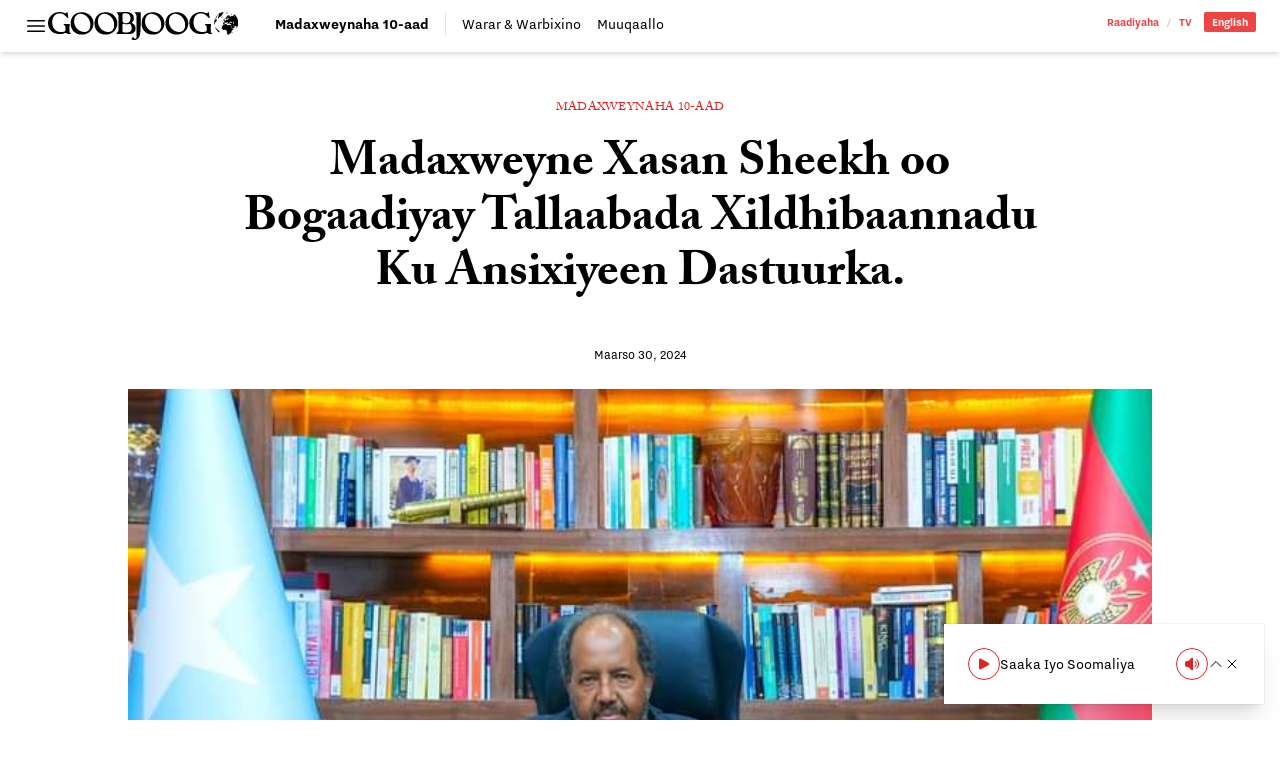

--- FILE ---
content_type: text/html; charset=UTF-8
request_url: https://goobjoog.com/2024/03/30/madaxweyne-xasan-sheekh-oo-bogaadiyay-tallaabada-xildhibaannadu-ku-ansixiyeen-dastuurka/
body_size: 19097
content:
<!doctype html>
<html lang="so-SO">
<head>
	<meta charset="UTF-8">
	<meta name="viewport" content="width=device-width, initial-scale=1">
	<link rel="profile" href="https://gmpg.org/xfn/11">
	<style id="jetpack-boost-critical-css">@media all{@charset "UTF-8";ul{box-sizing:border-box}.has-text-align-center{text-align:center}:where(figure){margin:0 0 1em}}@media all{@import "https://use.typekit.net/bpb5vat.css";*{box-sizing:border-box;border-width:0;border-style:solid;border-color:#e5e7eb}html{line-height:1.5;-webkit-text-size-adjust:100%;-moz-tab-size:4;-o-tab-size:4;tab-size:4;font-family:nitti-grotesk,ui-sans-serif,system-ui,-apple-system,BlinkMacSystemFont,Segoe UI,Roboto,Helvetica Neue,Arial,Noto Sans,sans-serif,apple color emoji,segoe ui emoji,Segoe UI Symbol,noto color emoji;font-feature-settings:normal;font-variation-settings:normal}body{margin:0;line-height:inherit}h1{font-size:inherit;font-weight:inherit}a{color:inherit;text-decoration:inherit}button,input{font-family:inherit;font-feature-settings:inherit;font-variation-settings:inherit;font-size:100%;font-weight:inherit;line-height:inherit;color:inherit;margin:0;padding:0}button{text-transform:none}button{-webkit-appearance:button;background-color:transparent;background-image:none}[type=search]{-webkit-appearance:textfield;outline-offset:-2px}figure,h1,p{margin:0}ul{list-style:none;margin:0;padding:0}input::-moz-placeholder{opacity:1;color:#9ca3af}input::placeholder{opacity:1;color:#9ca3af}img,svg{display:block;vertical-align:middle}img{max-width:100%;height:auto}[type=search]{-webkit-appearance:none;-moz-appearance:none;appearance:none;background-color:#fff;border-color:#6b7280;border-width:1px;border-radius:0;padding:.5rem .75rem;font-size:1rem;line-height:1.5rem;--tw-shadow:0 0#0000}input::-moz-placeholder{color:#6b7280;opacity:1}input::placeholder{color:#6b7280;opacity:1}*{--tw-ring-offset-shadow:0 0#0000;--tw-ring-shadow:0 0#0000;--tw-shadow:0 0#0000}body{--tw-bg-opacity:1;background-color:rgb(255 255 255/var(--tw-bg-opacity));font-family:nitti-grotesk,ui-sans-serif,system-ui,-apple-system,BlinkMacSystemFont,Segoe UI,Roboto,Helvetica Neue,Arial,Noto Sans,sans-serif,apple color emoji,segoe ui emoji,Segoe UI Symbol,noto color emoji;--tw-text-opacity:1;color:rgb(64 64 64/var(--tw-text-opacity))}.container{width:100%}@media (min-width:640px){.container{max-width:640px}}@media (min-width:768px){.container{max-width:768px}}@media (min-width:1024px){.container{max-width:1024px}}@media (min-width:1280px){.container{max-width:1280px}}@media (min-width:1536px){.container{max-width:1536px}}.prose{color:var(--tw-prose-body);max-width:65ch}.prose :where(p):not(:where([class~=not-prose] *)){margin-top:1.25em;margin-bottom:1.25em}.prose{--tw-prose-body:#374151;font-size:1rem;line-height:1.75}.prose :where(.prose>:first-child):not(:where([class~=not-prose] *)){margin-top:0}.prose-lg{font-size:1.125rem;line-height:1.7777778}.prose-lg :where(p):not(:where([class~=not-prose] *)){margin-top:1.3333333em;margin-bottom:1.3333333em}.prose-lg :where(.prose-lg>:first-child):not(:where([class~=not-prose] *)){margin-top:0}.prose-main{--tw-prose-body:#000}.logo{display:block;height:1.5rem;width:auto}@media (min-width:768px){.logo{height:1.75rem}}.wp-post-image{--tw-bg-opacity:1;background-color:rgb(203 213 225/var(--tw-bg-opacity))}.searchable{position:relative;overflow:hidden}.searchable-inactive{width:0}.sticky-nav{margin-left:-1.5rem;margin-right:-1.5rem;margin-top:.75rem;border-top-width:1px;border-color:#0000001a;padding-left:1.5rem;padding-right:1.5rem;padding-top:.5rem}@media (min-width:768px){.sticky-nav{margin:0;border-width:0;padding:0}}.sr-only{position:absolute;width:1px;height:1px;padding:0;margin:-1px;overflow:hidden;clip:rect(0,0,0,0);white-space:nowrap;border-width:0}.invisible{visibility:hidden}.fixed{position:fixed}.absolute{position:absolute}.relative{position:relative}.inset-x-0{left:0;right:0}.bottom-0{bottom:0}.left-0{left:0}.top-0{top:0}.z-40{z-index:40}.z-50{z-index:50}.order-first{order:-9999}.order-last{order:9999}.col-span-2{grid-column:span 2/span 2}.col-span-full{grid-column:1/-1}.mx-auto{margin-left:auto;margin-right:auto}.mb-12{margin-bottom:3rem}.mb-3{margin-bottom:.75rem}.mb-4{margin-bottom:1rem}.mb-6{margin-bottom:1.5rem}.mb-8{margin-bottom:2rem}.mt-4{margin-top:1rem}.block{display:block}.inline-block{display:inline-block}.flex{display:flex}.inline-flex{display:inline-flex}.grid{display:grid}.hidden{display:none}.h-4{height:1rem}.h-6{height:1.5rem}.h-auto{height:auto}.w-4{width:1rem}.w-6{width:1.5rem}.w-full{width:100%}.max-w-full{max-width:100%}.max-w-max{max-width:-moz-max-content;max-width:max-content}.max-w-none{max-width:none}.shrink{flex-shrink:1}.flex-grow{flex-grow:1}.grid-cols-1{grid-template-columns:repeat(1,minmax(0,1fr))}.grid-cols-3{grid-template-columns:repeat(3,minmax(0,1fr))}.grid-cols-4{grid-template-columns:repeat(4,minmax(0,1fr))}.flex-col{flex-direction:column}.items-center{align-items:center}.justify-start{justify-content:flex-start}.justify-end{justify-content:flex-end}.justify-center{justify-content:center}.gap-0{gap:0}.gap-x-4{-moz-column-gap:1rem;column-gap:1rem}.gap-x-6{-moz-column-gap:1.5rem;column-gap:1.5rem}.overflow-hidden{overflow:hidden}.overflow-y-auto{overflow-y:auto}.overflow-x-scroll{overflow-x:scroll}.whitespace-nowrap{white-space:nowrap}.rounded-full{border-radius:9999px}.rounded-sm{border-radius:.125rem}.rounded-l-sm{border-top-left-radius:.125rem;border-bottom-left-radius:.125rem}.rounded-r-sm{border-top-right-radius:.125rem;border-bottom-right-radius:.125rem}.border{border-width:1px}.border-b{border-bottom-width:1px}.border-r{border-right-width:1px}.border-t{border-top-width:1px}.border-black\/10{border-color:#0000001a}.border-black\/20{border-color:#0003}.bg-red-500{--tw-bg-opacity:1;background-color:rgb(239 68 68/var(--tw-bg-opacity))}.bg-red-600{--tw-bg-opacity:1;background-color:rgb(220 38 38/var(--tw-bg-opacity))}.bg-transparent{background-color:transparent}.bg-white{--tw-bg-opacity:1;background-color:rgb(255 255 255/var(--tw-bg-opacity))}.bg-clip-padding{background-clip:padding-box}.p-2{padding:.5rem}.p-6{padding:1.5rem}.px-0{padding-left:0;padding-right:0}.px-2{padding-left:.5rem;padding-right:.5rem}.px-3{padding-left:.75rem;padding-right:.75rem}.px-6{padding-left:1.5rem;padding-right:1.5rem}.py-1{padding-top:.25rem;padding-bottom:.25rem}.py-2{padding-top:.5rem;padding-bottom:.5rem}.py-3{padding-top:.75rem;padding-bottom:.75rem}.pb-2{padding-bottom:.5rem}.pr-3{padding-right:.75rem}.pr-4{padding-right:1rem}.pt-3{padding-top:.75rem}.pt-32{padding-top:8rem}.text-left{text-align:left}.text-center{text-align:center}.text-right{text-align:right}.font-sans{font-family:nitti-grotesk,ui-sans-serif,system-ui,-apple-system,BlinkMacSystemFont,Segoe UI,Roboto,Helvetica Neue,Arial,Noto Sans,sans-serif,apple color emoji,segoe ui emoji,Segoe UI Symbol,noto color emoji}.font-serif{font-family:adobe-caslon-pro,ui-serif,Georgia,Cambria,Times New Roman,Times,serif}.text-2xl{font-size:1.5rem;line-height:2rem}.text-base{font-size:1rem;line-height:1.5rem}.text-sm{font-size:.875rem;line-height:1.25rem}.text-xs{font-size:.75rem;line-height:1rem}.font-bold{font-weight:700}.font-normal{font-weight:400}.font-semibold{font-weight:600}.uppercase{text-transform:uppercase}.leading-4{line-height:1rem}.leading-8{line-height:2rem}.leading-loose{line-height:2}.leading-none{line-height:1}.tracking-wide{letter-spacing:.025em}.text-black{--tw-text-opacity:1;color:rgb(0 0 0/var(--tw-text-opacity))}.text-red-500{--tw-text-opacity:1;color:rgb(239 68 68/var(--tw-text-opacity))}.text-red-600{--tw-text-opacity:1;color:rgb(220 38 38/var(--tw-text-opacity))}.text-slate-900{--tw-text-opacity:1;color:rgb(15 23 42/var(--tw-text-opacity))}.text-white{--tw-text-opacity:1;color:rgb(255 255 255/var(--tw-text-opacity))}.no-underline{text-decoration-line:none}.underline-offset-2{text-underline-offset:2px}.antialiased{-webkit-font-smoothing:antialiased;-moz-osx-font-smoothing:grayscale}.shadow-md{--tw-shadow:0 4px 6px -1px rgb(0 0 0/.1),0 2px 4px -2px rgb(0 0 0/.1);box-shadow:var(--tw-ring-offset-shadow,0 0#0000),var(--tw-ring-shadow,0 0#0000),var(--tw-shadow)}.shadow-sm{--tw-shadow:0 1px 2px 0 rgb(0 0 0/.05);box-shadow:var(--tw-ring-offset-shadow,0 0#0000),var(--tw-ring-shadow,0 0#0000),var(--tw-shadow)}.outline-none{outline:2px solid transparent;outline-offset:2px}.kerning{font-kerning:auto}@media (min-width:768px){.md\:prose-xl{font-size:1.25rem;line-height:1.8}.md\:prose-xl :where(p):not(:where([class~=not-prose] *)){margin-top:1.2em;margin-bottom:1.2em}.md\:prose-xl :where(.md\:prose-xl>:first-child):not(:where([class~=not-prose] *)){margin-top:0}}.placeholder\:text-black\/25::-moz-placeholder{color:#00000040}.placeholder\:text-black\/25::placeholder{color:#00000040}.after\:px-2:after{content:var(--tw-content);padding-left:.5rem;padding-right:.5rem}.after\:font-light:after{content:var(--tw-content);font-weight:300}.after\:opacity-30:after{content:var(--tw-content);opacity:.3}.after\:content-\[\'\/\'\]:after{--tw-content:"/";content:var(--tw-content)}.prose-p\:leading-\[1\.5\] :is(:where(p):not(:where([class~=not-prose] *))){line-height:1.5}@media (min-width:768px){.md\:order-first{order:-9999}.md\:order-none{order:0}.md\:col-span-1{grid-column:span 1/span 1}.md\:col-span-3{grid-column:span 3/span 3}.md\:mb-12{margin-bottom:3rem}.md\:mt-12{margin-top:3rem}.md\:block{display:block}.md\:flex{display:flex}.md\:inline-flex{display:inline-flex}.md\:hidden{display:none}.md\:w-96{width:24rem}.md\:max-w-\[580px\]{max-width:580px}.md\:grid-cols-5{grid-template-columns:repeat(5,minmax(0,1fr))}.md\:gap-3{gap:.75rem}.md\:gap-6{gap:1.5rem}.md\:gap-x-6{-moz-column-gap:1.5rem;column-gap:1.5rem}.md\:border-0{border-width:0}.md\:border-r-0{border-right-width:0}.md\:pb-0{padding-bottom:0}.md\:pr-4{padding-right:1rem}.md\:text-3xl{font-size:1.875rem;line-height:2.25rem}.md\:text-sm{font-size:.875rem;line-height:1.25rem}.md\:font-bold{font-weight:700}.md\:leading-8{line-height:2rem}.md\:shadow-xl{--tw-shadow:0 20px 25px -5px rgb(0 0 0/.1),0 8px 10px -6px rgb(0 0 0/.1);box-shadow:var(--tw-ring-offset-shadow,0 0#0000),var(--tw-ring-shadow,0 0#0000),var(--tw-shadow)}}@media (min-width:1024px){.lg\:bottom-4{bottom:1rem}.lg\:left-auto{left:auto}.lg\:right-4{right:1rem}.lg\:mb-16{margin-bottom:4rem}.lg\:mb-6{margin-bottom:1.5rem}.lg\:w-1\/4{width:25%}.lg\:max-w-\[800px\]{max-width:800px}.lg\:max-w-screen-lg{max-width:1024px}.lg\:max-w-screen-md{max-width:768px}.lg\:border-b-0{border-bottom-width:0}.lg\:text-right{text-align:right}.lg\:text-\[3rem\]{font-size:3rem}.lg\:leading-\[1\.15\]{line-height:1.15}}.\[\&\>\*\]\:block>*{display:block}.\[\&\>\*\]\:h-auto>*{height:auto}.\[\&\>\*\]\:w-full>*{width:100%}}@media all{@charset "UTF-8";}</style><title>Madaxweyne Xasan Sheekh oo Bogaadiyay Tallaabada Xildhibaannadu Ku Ansixiyeen Dastuurka. &#8211; Goobjoog</title>
<meta name='robots' content='max-image-preview:large' />
<link rel='dns-prefetch' href='//stats.wp.com' />
<link rel='dns-prefetch' href='//v0.wordpress.com' />
<link rel="alternate" title="oEmbed (JSON)" type="application/json+oembed" href="https://goobjoog.com/wp-json/oembed/1.0/embed?url=https%3A%2F%2Fgoobjoog.com%2F2024%2F03%2F30%2Fmadaxweyne-xasan-sheekh-oo-bogaadiyay-tallaabada-xildhibaannadu-ku-ansixiyeen-dastuurka%2F" />
<link rel="alternate" title="oEmbed (XML)" type="text/xml+oembed" href="https://goobjoog.com/wp-json/oembed/1.0/embed?url=https%3A%2F%2Fgoobjoog.com%2F2024%2F03%2F30%2Fmadaxweyne-xasan-sheekh-oo-bogaadiyay-tallaabada-xildhibaannadu-ku-ansixiyeen-dastuurka%2F&#038;format=xml" />
<style id='wp-img-auto-sizes-contain-inline-css'>
img:is([sizes=auto i],[sizes^="auto," i]){contain-intrinsic-size:3000px 1500px}
/*# sourceURL=wp-img-auto-sizes-contain-inline-css */
</style>
<style id='wp-block-library-inline-css'>
:root{--wp-block-synced-color:#7a00df;--wp-block-synced-color--rgb:122,0,223;--wp-bound-block-color:var(--wp-block-synced-color);--wp-editor-canvas-background:#ddd;--wp-admin-theme-color:#007cba;--wp-admin-theme-color--rgb:0,124,186;--wp-admin-theme-color-darker-10:#006ba1;--wp-admin-theme-color-darker-10--rgb:0,107,160.5;--wp-admin-theme-color-darker-20:#005a87;--wp-admin-theme-color-darker-20--rgb:0,90,135;--wp-admin-border-width-focus:2px}@media (min-resolution:192dpi){:root{--wp-admin-border-width-focus:1.5px}}.wp-element-button{cursor:pointer}:root .has-very-light-gray-background-color{background-color:#eee}:root .has-very-dark-gray-background-color{background-color:#313131}:root .has-very-light-gray-color{color:#eee}:root .has-very-dark-gray-color{color:#313131}:root .has-vivid-green-cyan-to-vivid-cyan-blue-gradient-background{background:linear-gradient(135deg,#00d084,#0693e3)}:root .has-purple-crush-gradient-background{background:linear-gradient(135deg,#34e2e4,#4721fb 50%,#ab1dfe)}:root .has-hazy-dawn-gradient-background{background:linear-gradient(135deg,#faaca8,#dad0ec)}:root .has-subdued-olive-gradient-background{background:linear-gradient(135deg,#fafae1,#67a671)}:root .has-atomic-cream-gradient-background{background:linear-gradient(135deg,#fdd79a,#004a59)}:root .has-nightshade-gradient-background{background:linear-gradient(135deg,#330968,#31cdcf)}:root .has-midnight-gradient-background{background:linear-gradient(135deg,#020381,#2874fc)}:root{--wp--preset--font-size--normal:16px;--wp--preset--font-size--huge:42px}.has-regular-font-size{font-size:1em}.has-larger-font-size{font-size:2.625em}.has-normal-font-size{font-size:var(--wp--preset--font-size--normal)}.has-huge-font-size{font-size:var(--wp--preset--font-size--huge)}.has-text-align-center{text-align:center}.has-text-align-left{text-align:left}.has-text-align-right{text-align:right}.has-fit-text{white-space:nowrap!important}#end-resizable-editor-section{display:none}.aligncenter{clear:both}.items-justified-left{justify-content:flex-start}.items-justified-center{justify-content:center}.items-justified-right{justify-content:flex-end}.items-justified-space-between{justify-content:space-between}.screen-reader-text{border:0;clip-path:inset(50%);height:1px;margin:-1px;overflow:hidden;padding:0;position:absolute;width:1px;word-wrap:normal!important}.screen-reader-text:focus{background-color:#ddd;clip-path:none;color:#444;display:block;font-size:1em;height:auto;left:5px;line-height:normal;padding:15px 23px 14px;text-decoration:none;top:5px;width:auto;z-index:100000}html :where(.has-border-color){border-style:solid}html :where([style*=border-top-color]){border-top-style:solid}html :where([style*=border-right-color]){border-right-style:solid}html :where([style*=border-bottom-color]){border-bottom-style:solid}html :where([style*=border-left-color]){border-left-style:solid}html :where([style*=border-width]){border-style:solid}html :where([style*=border-top-width]){border-top-style:solid}html :where([style*=border-right-width]){border-right-style:solid}html :where([style*=border-bottom-width]){border-bottom-style:solid}html :where([style*=border-left-width]){border-left-style:solid}html :where(img[class*=wp-image-]){height:auto;max-width:100%}:where(figure){margin:0 0 1em}html :where(.is-position-sticky){--wp-admin--admin-bar--position-offset:var(--wp-admin--admin-bar--height,0px)}@media screen and (max-width:600px){html :where(.is-position-sticky){--wp-admin--admin-bar--position-offset:0px}}

/*# sourceURL=wp-block-library-inline-css */
</style><style id='wp-block-paragraph-inline-css'>
.is-small-text{font-size:.875em}.is-regular-text{font-size:1em}.is-large-text{font-size:2.25em}.is-larger-text{font-size:3em}.has-drop-cap:not(:focus):first-letter{float:left;font-size:8.4em;font-style:normal;font-weight:100;line-height:.68;margin:.05em .1em 0 0;text-transform:uppercase}body.rtl .has-drop-cap:not(:focus):first-letter{float:none;margin-left:.1em}p.has-drop-cap.has-background{overflow:hidden}:root :where(p.has-background){padding:1.25em 2.375em}:where(p.has-text-color:not(.has-link-color)) a{color:inherit}p.has-text-align-left[style*="writing-mode:vertical-lr"],p.has-text-align-right[style*="writing-mode:vertical-rl"]{rotate:180deg}
/*# sourceURL=https://goobjoog.com/cms/wp-includes/blocks/paragraph/style.min.css */
</style>
<style id='global-styles-inline-css'>
:root{--wp--preset--aspect-ratio--square: 1;--wp--preset--aspect-ratio--4-3: 4/3;--wp--preset--aspect-ratio--3-4: 3/4;--wp--preset--aspect-ratio--3-2: 3/2;--wp--preset--aspect-ratio--2-3: 2/3;--wp--preset--aspect-ratio--16-9: 16/9;--wp--preset--aspect-ratio--9-16: 9/16;--wp--preset--color--black: #000000;--wp--preset--color--cyan-bluish-gray: #abb8c3;--wp--preset--color--white: #ffffff;--wp--preset--color--pale-pink: #f78da7;--wp--preset--color--vivid-red: #cf2e2e;--wp--preset--color--luminous-vivid-orange: #ff6900;--wp--preset--color--luminous-vivid-amber: #fcb900;--wp--preset--color--light-green-cyan: #7bdcb5;--wp--preset--color--vivid-green-cyan: #00d084;--wp--preset--color--pale-cyan-blue: #8ed1fc;--wp--preset--color--vivid-cyan-blue: #0693e3;--wp--preset--color--vivid-purple: #9b51e0;--wp--preset--color--background: #ffffff;--wp--preset--color--foreground: #404040;--wp--preset--color--primary: #b91c1c;--wp--preset--color--secondary: #15803d;--wp--preset--color--tertiary: #0369a1;--wp--preset--gradient--vivid-cyan-blue-to-vivid-purple: linear-gradient(135deg,rgb(6,147,227) 0%,rgb(155,81,224) 100%);--wp--preset--gradient--light-green-cyan-to-vivid-green-cyan: linear-gradient(135deg,rgb(122,220,180) 0%,rgb(0,208,130) 100%);--wp--preset--gradient--luminous-vivid-amber-to-luminous-vivid-orange: linear-gradient(135deg,rgb(252,185,0) 0%,rgb(255,105,0) 100%);--wp--preset--gradient--luminous-vivid-orange-to-vivid-red: linear-gradient(135deg,rgb(255,105,0) 0%,rgb(207,46,46) 100%);--wp--preset--gradient--very-light-gray-to-cyan-bluish-gray: linear-gradient(135deg,rgb(238,238,238) 0%,rgb(169,184,195) 100%);--wp--preset--gradient--cool-to-warm-spectrum: linear-gradient(135deg,rgb(74,234,220) 0%,rgb(151,120,209) 20%,rgb(207,42,186) 40%,rgb(238,44,130) 60%,rgb(251,105,98) 80%,rgb(254,248,76) 100%);--wp--preset--gradient--blush-light-purple: linear-gradient(135deg,rgb(255,206,236) 0%,rgb(152,150,240) 100%);--wp--preset--gradient--blush-bordeaux: linear-gradient(135deg,rgb(254,205,165) 0%,rgb(254,45,45) 50%,rgb(107,0,62) 100%);--wp--preset--gradient--luminous-dusk: linear-gradient(135deg,rgb(255,203,112) 0%,rgb(199,81,192) 50%,rgb(65,88,208) 100%);--wp--preset--gradient--pale-ocean: linear-gradient(135deg,rgb(255,245,203) 0%,rgb(182,227,212) 50%,rgb(51,167,181) 100%);--wp--preset--gradient--electric-grass: linear-gradient(135deg,rgb(202,248,128) 0%,rgb(113,206,126) 100%);--wp--preset--gradient--midnight: linear-gradient(135deg,rgb(2,3,129) 0%,rgb(40,116,252) 100%);--wp--preset--font-size--small: 13px;--wp--preset--font-size--medium: 20px;--wp--preset--font-size--large: 36px;--wp--preset--font-size--x-large: 42px;--wp--preset--spacing--20: 0.44rem;--wp--preset--spacing--30: 0.67rem;--wp--preset--spacing--40: 1rem;--wp--preset--spacing--50: 1.5rem;--wp--preset--spacing--60: 2.25rem;--wp--preset--spacing--70: 3.38rem;--wp--preset--spacing--80: 5.06rem;--wp--preset--shadow--natural: 6px 6px 9px rgba(0, 0, 0, 0.2);--wp--preset--shadow--deep: 12px 12px 50px rgba(0, 0, 0, 0.4);--wp--preset--shadow--sharp: 6px 6px 0px rgba(0, 0, 0, 0.2);--wp--preset--shadow--outlined: 6px 6px 0px -3px rgb(255, 255, 255), 6px 6px rgb(0, 0, 0);--wp--preset--shadow--crisp: 6px 6px 0px rgb(0, 0, 0);}:root { --wp--style--global--content-size: 40rem;--wp--style--global--wide-size: 60rem; }:where(body) { margin: 0; }.wp-site-blocks > .alignleft { float: left; margin-right: 2em; }.wp-site-blocks > .alignright { float: right; margin-left: 2em; }.wp-site-blocks > .aligncenter { justify-content: center; margin-left: auto; margin-right: auto; }:where(.is-layout-flex){gap: 0.5em;}:where(.is-layout-grid){gap: 0.5em;}.is-layout-flow > .alignleft{float: left;margin-inline-start: 0;margin-inline-end: 2em;}.is-layout-flow > .alignright{float: right;margin-inline-start: 2em;margin-inline-end: 0;}.is-layout-flow > .aligncenter{margin-left: auto !important;margin-right: auto !important;}.is-layout-constrained > .alignleft{float: left;margin-inline-start: 0;margin-inline-end: 2em;}.is-layout-constrained > .alignright{float: right;margin-inline-start: 2em;margin-inline-end: 0;}.is-layout-constrained > .aligncenter{margin-left: auto !important;margin-right: auto !important;}.is-layout-constrained > :where(:not(.alignleft):not(.alignright):not(.alignfull)){max-width: var(--wp--style--global--content-size);margin-left: auto !important;margin-right: auto !important;}.is-layout-constrained > .alignwide{max-width: var(--wp--style--global--wide-size);}body .is-layout-flex{display: flex;}.is-layout-flex{flex-wrap: wrap;align-items: center;}.is-layout-flex > :is(*, div){margin: 0;}body .is-layout-grid{display: grid;}.is-layout-grid > :is(*, div){margin: 0;}body{padding-top: 0px;padding-right: 0px;padding-bottom: 0px;padding-left: 0px;}a:where(:not(.wp-element-button)){text-decoration: underline;}:root :where(.wp-element-button, .wp-block-button__link){background-color: #32373c;border-width: 0;color: #fff;font-family: inherit;font-size: inherit;font-style: inherit;font-weight: inherit;letter-spacing: inherit;line-height: inherit;padding-top: calc(0.667em + 2px);padding-right: calc(1.333em + 2px);padding-bottom: calc(0.667em + 2px);padding-left: calc(1.333em + 2px);text-decoration: none;text-transform: inherit;}.has-black-color{color: var(--wp--preset--color--black) !important;}.has-cyan-bluish-gray-color{color: var(--wp--preset--color--cyan-bluish-gray) !important;}.has-white-color{color: var(--wp--preset--color--white) !important;}.has-pale-pink-color{color: var(--wp--preset--color--pale-pink) !important;}.has-vivid-red-color{color: var(--wp--preset--color--vivid-red) !important;}.has-luminous-vivid-orange-color{color: var(--wp--preset--color--luminous-vivid-orange) !important;}.has-luminous-vivid-amber-color{color: var(--wp--preset--color--luminous-vivid-amber) !important;}.has-light-green-cyan-color{color: var(--wp--preset--color--light-green-cyan) !important;}.has-vivid-green-cyan-color{color: var(--wp--preset--color--vivid-green-cyan) !important;}.has-pale-cyan-blue-color{color: var(--wp--preset--color--pale-cyan-blue) !important;}.has-vivid-cyan-blue-color{color: var(--wp--preset--color--vivid-cyan-blue) !important;}.has-vivid-purple-color{color: var(--wp--preset--color--vivid-purple) !important;}.has-background-color{color: var(--wp--preset--color--background) !important;}.has-foreground-color{color: var(--wp--preset--color--foreground) !important;}.has-primary-color{color: var(--wp--preset--color--primary) !important;}.has-secondary-color{color: var(--wp--preset--color--secondary) !important;}.has-tertiary-color{color: var(--wp--preset--color--tertiary) !important;}.has-black-background-color{background-color: var(--wp--preset--color--black) !important;}.has-cyan-bluish-gray-background-color{background-color: var(--wp--preset--color--cyan-bluish-gray) !important;}.has-white-background-color{background-color: var(--wp--preset--color--white) !important;}.has-pale-pink-background-color{background-color: var(--wp--preset--color--pale-pink) !important;}.has-vivid-red-background-color{background-color: var(--wp--preset--color--vivid-red) !important;}.has-luminous-vivid-orange-background-color{background-color: var(--wp--preset--color--luminous-vivid-orange) !important;}.has-luminous-vivid-amber-background-color{background-color: var(--wp--preset--color--luminous-vivid-amber) !important;}.has-light-green-cyan-background-color{background-color: var(--wp--preset--color--light-green-cyan) !important;}.has-vivid-green-cyan-background-color{background-color: var(--wp--preset--color--vivid-green-cyan) !important;}.has-pale-cyan-blue-background-color{background-color: var(--wp--preset--color--pale-cyan-blue) !important;}.has-vivid-cyan-blue-background-color{background-color: var(--wp--preset--color--vivid-cyan-blue) !important;}.has-vivid-purple-background-color{background-color: var(--wp--preset--color--vivid-purple) !important;}.has-background-background-color{background-color: var(--wp--preset--color--background) !important;}.has-foreground-background-color{background-color: var(--wp--preset--color--foreground) !important;}.has-primary-background-color{background-color: var(--wp--preset--color--primary) !important;}.has-secondary-background-color{background-color: var(--wp--preset--color--secondary) !important;}.has-tertiary-background-color{background-color: var(--wp--preset--color--tertiary) !important;}.has-black-border-color{border-color: var(--wp--preset--color--black) !important;}.has-cyan-bluish-gray-border-color{border-color: var(--wp--preset--color--cyan-bluish-gray) !important;}.has-white-border-color{border-color: var(--wp--preset--color--white) !important;}.has-pale-pink-border-color{border-color: var(--wp--preset--color--pale-pink) !important;}.has-vivid-red-border-color{border-color: var(--wp--preset--color--vivid-red) !important;}.has-luminous-vivid-orange-border-color{border-color: var(--wp--preset--color--luminous-vivid-orange) !important;}.has-luminous-vivid-amber-border-color{border-color: var(--wp--preset--color--luminous-vivid-amber) !important;}.has-light-green-cyan-border-color{border-color: var(--wp--preset--color--light-green-cyan) !important;}.has-vivid-green-cyan-border-color{border-color: var(--wp--preset--color--vivid-green-cyan) !important;}.has-pale-cyan-blue-border-color{border-color: var(--wp--preset--color--pale-cyan-blue) !important;}.has-vivid-cyan-blue-border-color{border-color: var(--wp--preset--color--vivid-cyan-blue) !important;}.has-vivid-purple-border-color{border-color: var(--wp--preset--color--vivid-purple) !important;}.has-background-border-color{border-color: var(--wp--preset--color--background) !important;}.has-foreground-border-color{border-color: var(--wp--preset--color--foreground) !important;}.has-primary-border-color{border-color: var(--wp--preset--color--primary) !important;}.has-secondary-border-color{border-color: var(--wp--preset--color--secondary) !important;}.has-tertiary-border-color{border-color: var(--wp--preset--color--tertiary) !important;}.has-vivid-cyan-blue-to-vivid-purple-gradient-background{background: var(--wp--preset--gradient--vivid-cyan-blue-to-vivid-purple) !important;}.has-light-green-cyan-to-vivid-green-cyan-gradient-background{background: var(--wp--preset--gradient--light-green-cyan-to-vivid-green-cyan) !important;}.has-luminous-vivid-amber-to-luminous-vivid-orange-gradient-background{background: var(--wp--preset--gradient--luminous-vivid-amber-to-luminous-vivid-orange) !important;}.has-luminous-vivid-orange-to-vivid-red-gradient-background{background: var(--wp--preset--gradient--luminous-vivid-orange-to-vivid-red) !important;}.has-very-light-gray-to-cyan-bluish-gray-gradient-background{background: var(--wp--preset--gradient--very-light-gray-to-cyan-bluish-gray) !important;}.has-cool-to-warm-spectrum-gradient-background{background: var(--wp--preset--gradient--cool-to-warm-spectrum) !important;}.has-blush-light-purple-gradient-background{background: var(--wp--preset--gradient--blush-light-purple) !important;}.has-blush-bordeaux-gradient-background{background: var(--wp--preset--gradient--blush-bordeaux) !important;}.has-luminous-dusk-gradient-background{background: var(--wp--preset--gradient--luminous-dusk) !important;}.has-pale-ocean-gradient-background{background: var(--wp--preset--gradient--pale-ocean) !important;}.has-electric-grass-gradient-background{background: var(--wp--preset--gradient--electric-grass) !important;}.has-midnight-gradient-background{background: var(--wp--preset--gradient--midnight) !important;}.has-small-font-size{font-size: var(--wp--preset--font-size--small) !important;}.has-medium-font-size{font-size: var(--wp--preset--font-size--medium) !important;}.has-large-font-size{font-size: var(--wp--preset--font-size--large) !important;}.has-x-large-font-size{font-size: var(--wp--preset--font-size--x-large) !important;}
/*# sourceURL=global-styles-inline-css */
</style>

<noscript><link rel='stylesheet' id='b45c9409-css' href='https://goobjoog.com/content/themes/goobjoog/build/assets/main-b45c9409.css?ver=b45c9409' media='all' />
</noscript><link data-media="all" onload="this.media=this.dataset.media; delete this.dataset.media; this.removeAttribute( &apos;onload&apos; );" rel='stylesheet' id='b45c9409-css' href='https://goobjoog.com/content/themes/goobjoog/build/assets/main-b45c9409.css?ver=b45c9409' media="not all" />
<link rel="https://api.w.org/" href="https://goobjoog.com/wp-json/" /><link rel="alternate" title="JSON" type="application/json" href="https://goobjoog.com/wp-json/wp/v2/posts/154201" /><link rel="canonical" href="https://goobjoog.com/2024/03/30/madaxweyne-xasan-sheekh-oo-bogaadiyay-tallaabada-xildhibaannadu-ku-ansixiyeen-dastuurka/" />
<meta name="google" content="notranslate"/>	<style>img#wpstats{display:none}</style>
		<link rel="icon" href="https://goobjoog.s3.eu-central-1.amazonaws.com/content/uploads/2023/09/26204632/cropped-icon-32x32.png" sizes="32x32" />
<link rel="icon" href="https://goobjoog.s3.eu-central-1.amazonaws.com/content/uploads/2023/09/26204632/cropped-icon-192x192.png" sizes="192x192" />
<link rel="apple-touch-icon" href="https://goobjoog.s3.eu-central-1.amazonaws.com/content/uploads/2023/09/26204632/cropped-icon-180x180.png" />
<meta name="msapplication-TileImage" content="https://goobjoog.s3.eu-central-1.amazonaws.com/content/uploads/2023/09/26204632/cropped-icon-270x270.png" />
		<style id="wp-custom-css">
			/* =========================================================
   CATEGORY HEADER + NAV (Qormooyin / Ku Saabsan etc.)
   CLEAN + NO DUPLICATES + NO OVERLAP
   ========================================================= */

/* Page padding (keep) */
.page-template-default.page .entry{
  padding-left:1.5em;
  padding-right:1.5em;
}

/* -------------------------
   HEADER BASE (all 5 cats)
   ------------------------- */
body.category-qormooyin #primary header,
body.category-doodaha-madaxabanaan #primary header,
body.category-politics #primary header,
body.category-qoraayaal-gaar-ah #primary header,
body.category-ku-saabsan #primary header{
  background:#fff;
  padding:52px 12px 26px 12px;
  margin-bottom:14px;
  text-align:center;
}

/* Posts count span (the small line at top) */
body.category-qormooyin #primary header span,
body.category-doodaha-madaxabanaan #primary header span,
body.category-politics #primary header span,
body.category-qoraayaal-gaar-ah #primary header span,
body.category-ku-saabsan #primary header span{
  /* show + style */
  display:flex !important;               /* keep gold lines left/right */
  align-items:center;
  justify-content:center;
  gap:16px;

  color:#f2a01c !important;
  font-weight:700;
  letter-spacing:.25em;
  text-transform:uppercase;
  font-size:12px;

  /* IMPORTANT: spacing so it doesn't collide with H1 */
  margin:0 auto 18px auto !important;
  padding:0 !important;
  line-height:1.2 !important;
}

/* Gold lines left & right of span */
body.category-qormooyin #primary header span::before,
body.category-qormooyin #primary header span::after,
body.category-doodaha-madaxabanaan #primary header span::before,
body.category-doodaha-madaxabanaan #primary header span::after,
body.category-politics #primary header span::before,
body.category-politics #primary header span::after,
body.category-qoraayaal-gaar-ah #primary header span::before,
body.category-qoraayaal-gaar-ah #primary header span::after,
body.category-ku-saabsan #primary header span::before,
body.category-ku-saabsan #primary header span::after{
  content:"";
  flex:1;
  max-width:80px;
  height:2px;
  background:#f2a01c;
  display:block;
}

/* H1 title */
body.category-qormooyin #primary header h1,
body.category-doodaha-madaxabanaan #primary header h1,
body.category-politics #primary header h1,
body.category-qoraayaal-gaar-ah #primary header h1,
body.category-ku-saabsan #primary header h1{
  color:#111 !important;
  margin:0 auto 10px auto !important;
  padding:0 !important;

  font-weight:700;
  letter-spacing:.03em;
  text-transform:uppercase;

  line-height:1.08 !important;           /* IMPORTANT: prevents overlap */
  text-align:center;
  position:relative;
  z-index:1;
}

/* "GOOBJOOG" label above H1 */
body.category-qormooyin #primary header h1::before,
body.category-doodaha-madaxabanaan #primary header h1::before,
body.category-politics #primary header h1::before,
body.category-qoraayaal-gaar-ah #primary header h1::before,
body.category-ku-saabsan #primary header h1::before{
  content:"GOOBJOOG";
  display:block;
  font-size:12px;
  font-weight:600;
  letter-spacing:.45em;
  color:rgba(0,0,0,.55);
  margin:0 0 10px 0;
  text-align:center;
}

/* Gold underline under H1 */
body.category-qormooyin #primary header h1::after,
body.category-doodaha-madaxabanaan #primary header h1::after,
body.category-politics #primary header h1::after,
body.category-qoraayaal-gaar-ah #primary header h1::after,
body.category-ku-saabsan #primary header h1::after{
  content:"";
  display:block;
  width:56px;
  height:2px;
  background:#f2a01c;
  margin:12px auto 0 auto;
}

/* Description text */
body.category-qormooyin #primary header .prose,
body.category-doodaha-madaxabanaan #primary header .prose,
body.category-politics #primary header .prose,
body.category-qoraayaal-gaar-ah #primary header .prose,
body.category-ku-saabsan #primary header .prose{
  display:block !important;
  text-align:center !important;
  margin:8px auto 0 auto !important;
  max-width:900px !important;
}

/* Header fade animation */
.header-img{
  animation: fadeUp .5s ease both;
}
@keyframes fadeUp{
  from{opacity:0;transform:translateY(20px)}
  to{opacity:1;transform:none}
}

/* -------------------------
   CHILD CATEGORY NAV (tabs)
   ------------------------- */
body.category-qormooyin #primary ul,
body.category-doodaha-madaxabanaan #primary ul,
body.category-politics #primary ul,
body.category-qoraayaal-gaar-ah #primary ul,
body.category-ku-saabsan #primary ul{
  display:flex !important;
  align-items:flex-end;
  justify-content:center;
  gap:34px;

  background:transparent;
  padding:16px 12px 0 12px !important;
  margin:14px auto 0 auto !important;
  width:calc(100% - 24px);

  overflow-x:auto;
  overflow-y:hidden;
  list-style:none;
}

/* list items */
body.category-qormooyin #primary ul > li,
body.category-doodaha-madaxabanaan #primary ul > li,
body.category-politics #primary ul > li,
body.category-qoraayaal-gaar-ah #primary ul > li,
body.category-ku-saabsan #primary ul > li{
  border:0 !important;
  margin:0 !important;
  padding:0 !important;
}

/* links */
body.category-qormooyin #primary ul > li a,
body.category-doodaha-madaxabanaan #primary ul > li a,
body.category-politics #primary ul > li a,
body.category-qoraayaal-gaar-ah #primary ul > li a,
body.category-ku-saabsan #primary ul > li a{
  display:inline-block;
  background:transparent !important;
  color:rgba(0,0,0,.45) !important;
  text-decoration:none !important;

  font-weight:600;
  font-size:14px;

  padding:10px 4px 12px 4px;
  border-radius:0 !important;
  white-space:nowrap;

  border-bottom:2px solid transparent;
  transition:color .15s ease, border-color .15s ease;
}

body.category-qormooyin #primary ul > li a:hover,
body.category-doodaha-madaxabanaan #primary ul > li a:hover,
body.category-politics #primary ul > li a:hover,
body.category-qoraayaal-gaar-ah #primary ul > li a:hover,
body.category-ku-saabsan #primary ul > li a:hover{
  color:#111 !important;
}

/* Active underline (your existing “active” matches) */
body.category-qormooyin #primary ul a[href$="/qayb/qormooyin/"],
body.category-qormooyin #primary ul a[href$="/qayb/qormooyin"],
body.category-doodaha-madaxabanaan #primary ul a[href*="/qayb/qormooyin/doodaha-madaxabanaan/"],
body.category-politics #primary ul a[href*="/qayb/qormooyin/politics/"],
body.category-qoraayaal-gaar-ah #primary ul a[href*="/qayb/qormooyin/qoraayaal-gaar-ah/"],
body.category-ku-saabsan #primary ul a[href*="/qayb/qormooyin/ku-saabsan/"]{
  color:#111 !important;
  border-bottom-color:#f2a01c !important;
}

/* Hover underline animation */
#primary ul a{
  position:relative;
}
#primary ul a::after{
  content:"";
  position:absolute;
  left:0;
  bottom:-2px;
  width:0;
  height:2px;
  background:#f2a01c;
  transition:width .25s ease;
}
#primary ul a:hover::after{
  width:100%;
}

/* -------------------------
   ORDERING (FIXED)
   - parent /qayb/qormooyin/ should be 3rd
   - uses exact href matches (absolute + relative)
   ------------------------- */
#primary ul{ display:flex !important; }
#primary ul > li{ order:50 !important; }

/* 1) Ku Saabsan */
#primary ul > li:has(> a[href*="/qayb/qormooyin/ku-saabsan/"]){
  order:1 !important;
}

/* 2) Doodaha Madaxabanaan */
#primary ul > li:has(> a[href*="/qayb/qormooyin/doodaha-madaxabanaan/"]){
  order:2 !important;
}

/* 3) Qormooyin (PARENT) — handle absolute + relative */
#primary ul > li:has(> a[href="/qayb/qormooyin/"]),
#primary ul > li:has(> a[href="/qayb/qormooyin"]),
#primary ul > li:has(> a[href="https://goobjoog.com/qayb/qormooyin/"]),
#primary ul > li:has(> a[href="https://goobjoog.com/qayb/qormooyin"]){
  order:3 !important;
}

/* 4) Qoraayaal Gaar Ah */
#primary ul > li:has(> a[href*="/qayb/qormooyin/qoraayaal-gaar-ah/"]){
  order:4 !important;
}

/* Optional: if you really want to hide some items when inside Doodaha Madaxabanaan */
body.category-doodaha-madaxabanaan #primary ul > li:has(> a[href*="/qayb/qormooyin/politics/"]){
  display:none !important;
}

/* Mobile nav */
@media screen and (max-width:768px){
  body.category-qormooyin #primary header,
  body.category-doodaha-madaxabanaan #primary header,
  body.category-politics #primary header,
  body.category-qoraayaal-gaar-ah #primary header,
  body.category-ku-saabsan #primary header{
    padding:44px 12px 22px 12px;
  }

  body.category-qormooyin #primary ul,
  body.category-doodaha-madaxabanaan #primary ul,
  body.category-politics #primary ul,
  body.category-qoraayaal-gaar-ah #primary ul,
  body.category-ku-saabsan #primary ul{
    justify-content:flex-start;
    gap:22px;
  }
}

/* =========================================================
   ABOUT (Ku Saabsan) – Match Screenshot Layout
   ========================================================= */
body.category-ku-saabsan .about-wsj-wrap{
  max-width:1200px;
  margin:0 auto;
  padding:0 24px;
  display:grid;
  grid-template-columns:1.65fr 0.95fr;
  gap:28px;
  align-items:start;
}

body.category-ku-saabsan .about-wsj-left{ min-width:0; }

body.category-ku-saabsan .about-wsj-hero{
  border-radius:3px;
  overflow:hidden;
  border:1px solid rgba(0,0,0,.08);
  box-shadow:0 1px 0 rgba(0,0,0,.04);
}
body.category-ku-saabsan .about-wsj-hero img{
  width:100%;
  height:auto;
  display:block;
}

body.category-ku-saabsan .about-wsj-body{
  margin-top:18px;
  font-size:18px;
  line-height:1.9;
  color:#111;
  max-width:820px;
}
body.category-ku-saabsan .about-wsj-body p{ margin:0 0 14px; }

/* RIGHT card */
body.category-ku-saabsan .wsj-card{
  border:1px solid rgba(0,0,0,.10);
  background:#fff;
  border-radius:2px;
  overflow:hidden;
  box-shadow:0 1px 0 rgba(0,0,0,.04);
}

body.category-ku-saabsan .wsj-card-head{
  background:#4a626a;
  color:#fff;
  font-weight:700;
  letter-spacing:.02em;
  padding:12px 14px;
  font-size:14px;
}

body.category-ku-saabsan .wsj-card-list{
  padding:10px 14px 6px;
}

body.category-ku-saabsan .wsj-item{
  display:grid;
  grid-template-columns:1fr 54px;
  gap:14px;
  padding:14px 0;
  border-bottom:1px solid rgba(0,0,0,.08);
  text-decoration:none !important;
  color:inherit;
}
body.category-ku-saabsan .wsj-item:last-child{ border-bottom:0; }

body.category-ku-saabsan .wsj-item-title{
  font-size:15px;
  font-weight:700;
  line-height:1.35;
  color:#111;
}
body.category-ku-saabsan .wsj-item:hover .wsj-item-title{
  text-decoration:underline;
  text-decoration-thickness:1px;
  text-underline-offset:3px;
}

body.category-ku-saabsan .wsj-item-meta{
  margin-top:6px;
  font-size:12px;
  color:rgba(0,0,0,.65);
  font-style:italic;
}

body.category-ku-saabsan .wsj-dot{ margin:0 6px; opacity:.6; }

body.category-ku-saabsan .wsj-item-thumb img{
  width:54px;
  height:54px;
  object-fit:cover;
  border-radius:2px;
  display:block;
  border:1px solid rgba(0,0,0,.08);
}

body.category-ku-saabsan .wsj-empty{
  padding:18px 0;
  color:rgba(0,0,0,.65);
}

body.category-ku-saabsan .wsj-btn{
  display:block;
  text-align:center;
  background:#4a626a;
  color:#fff !important;
  font-weight:700;
  padding:14px 16px;
  text-decoration:none !important;
  border-top:1px solid rgba(0,0,0,.08);
}
body.category-ku-saabsan .wsj-btn:hover{ filter:brightness(.95); }

@media (max-width:980px){
  body.category-ku-saabsan .about-wsj-wrap{ grid-template-columns:1fr; }
  body.category-ku-saabsan .about-wsj-body{ max-width:none; }
}

/* =========================================================
   EDITORS BLOCK (Ku Saabsan)
   ========================================================= */
body.category-ku-saabsan .about-editors{
  max-width:980px;
  margin:56px auto 0 auto;
  padding:0 24px;
}

body.category-ku-saabsan .about-editors-title{
  font-size:40px;
  font-weight:600;
  margin:0 0 22px;
}

body.category-ku-saabsan .editor-card{
  display:grid;
  grid-template-columns:92px 1fr;
  gap:18px;
  padding:22px 0;
  border-top:1px solid rgba(0,0,0,.10);
}

body.category-ku-saabsan .editor-card--chief{ border-top:0; }

body.category-ku-saabsan .editor-card__media{
  display:flex;
  align-items:flex-start;
}

body.category-ku-saabsan .editor-card__img{
  width:76px;
  height:76px;
  border-radius:50%;
  object-fit:cover;
  background:none;
  display:block;
}

body.category-ku-saabsan .editor-card__name{
  margin:0;
  font-size:22px;
  font-weight:500;
  line-height:1.2;
}

body.category-ku-saabsan .editor-card__role{
  margin-top:6px;
  font-size:14px;
  font-weight:400;
  opacity:.7;
}

body.category-ku-saabsan .editor-card__bio{
  margin-top:10px;
  font-size:16px;
  line-height:1.7;
}
body.category-ku-saabsan .editor-card__bio p{ margin:0; }

@media (max-width:640px){
  body.category-ku-saabsan .about-editors{ padding:0 16px; }
  body.category-ku-saabsan .editor-card{
    grid-template-columns:70px 1fr;
    gap:16px;
  }
  body.category-ku-saabsan .editor-card__img{
    width:64px;
    height:64px;
  }
  body.category-ku-saabsan .about-editors-title{ font-size:32px; }
}
		</style>
		</head>

<body class="wp-singular post-template-default single single-post postid-154201 single-format-standard wp-embed-responsive wp-theme-goobjoog bg-white font-serif text-base text-black kerning antialiased selection:bg-slate-900 selection:text-white">

<div id="app" class="relative">
	<a href="#content" class="sr-only">U bood dhigaalka</a>

	<header id="site-header" class="site-header site-header-alt relative inset-x-0 top-0 z-50 mb-8 w-full bg-white px-6 py-3 shadow-md md:mb-12 scrollable" ref="siteHeader">
    <div class="remain container mx-auto grid grid-cols-4 gap-x-6 md:grid-cols-5">
        <div class="unset col-span-2 md:col-span-1 flex justify-start items-center gap-x-4 md:gap-x-6">
            <a class="uppercase text-black" href="https://goobjoog.com/" rel="home">
                <img crossorigin class="logo" src="https://goobjoog.com/content/themes/goobjoog/build/assets/logo-642f034e.svg" alt="Sawirka astaanta Goobjoog"/>
            </a>
            <button class="order-first" id="offcanvas-toggle" aria-controls="mobile-navigation" :aria-expanded="showFlyoutNav" @click="showFlyoutNav = !showFlyoutNav">
                <span class="sr-only">Taxqaybeed</span>
                <svg id="offcanvas-open" aria-hidden="true" class="h-6 w-6" xmlns="http://www.w3.org/2000/svg" fill="none" viewBox="0 0 24 24" stroke-width="1.5" stroke="currentColor">
                    <path stroke-linecap="round" stroke-linejoin="round" d="M3.75 6.75h16.5M3.75 12h16.5m-16.5 5.25h16.5"/>
                </svg>
            </button>
        </div>

        <div class="sub-scrollable order-last col-span-full md:order-none md:col-span-3">
            <div class="sticky-nav">
                <ul class="overflow-x-scroll whitespace-nowrap flex md:inline-flex gap-0 font-sans"><li class="pr-3 md:pr-4"><a class="block font-bold pr-4 border-r border-black/10 no-underline underline-offset-2 transition-all duration-300 hover:underline hover:decoration-red-400 focus:underline focus:decoration-red-400 " href="https://goobjoog.com/qayb/madaxweynaha-10-aad/">Madaxweynaha 10-aad</a></li><li class="pr-3 md:pr-4"><a class="block  no-underline underline-offset-2 transition-all duration-300 hover:underline hover:decoration-red-400 focus:underline focus:decoration-red-400" href="https://goobjoog.com/qayb/madaxweynaha-10-aad/warar-warbixino/">Warar &amp; Warbixino</a></li><li class="pr-3 md:pr-4"><a class="block  no-underline underline-offset-2 transition-all duration-300 hover:underline hover:decoration-red-400 focus:underline focus:decoration-red-400" href="https://goobjoog.com/qayb/madaxweynaha-10-aad/muuqaallo/">Muuqaallo</a></li></ul>            </div>
        </div>

        <div class="unset col-span-2 md:col-span-1 text-right">
            
<ul ref="miniNav" class="inline-flex items-center font-sans text-xs pb-2 md:pb-0 leading-none">
        <li class="flex after:px-2 after:font-light after:opacity-30 after:content-['/']">
        <a class="block md:font-bold text-red-500 no-underline underline-offset-2 transition-all duration-300 hover:underline hover:decoration-red-400 focus:underline focus:decoration-red-400" href="/radio">
            Raadiyaha        </a>
    </li>
            <li class="block pr-3">
        <a class="block md:font-bold text-red-500 no-underline underline-offset-2 transition-all duration-300 hover:underline hover:decoration-red-400 focus:underline focus:decoration-red-400" href="/type/video">
            TV        </a>
    </li>
            <li>
        <a class="block md:font-bold bg-red-500 text-white py-1 px-2 rounded-sm hover:bg-red-600 focus:bg-red-600 no-underline transition-all duration-300" href="https://en.goobjoog.com">
            <span class="hidden md:block">English</span>
            <span class="block md:hidden" aria-hidden="true">EN</span>
        </a>
    </li>
    </ul>
        </div>
    </div>
</header>
<nav
    id="mobile-navigation"
    v-bind:style="{ visibility: showFlyoutNav ? 'visible' : 'hidden' }"
    class="mobile-nav invisible fixed bottom-0 left-0 top-0 z-40 flex w-full max-w-full flex-col bg-white bg-clip-padding text-black shadow-sm md:shadow-xl outline-none transition duration-300 ease-in-out dark:bg-slate-800 dark:text-slate-200 md:w-96"
    :class="{ 'translate-x-0': showFlyoutNav, '-translate-x-full': !showFlyoutNav }"
    tabindex="-1"
    aria-label="Gooshka Telefoonka"
    :aria-expanded="showFlyoutNav"
>
    <div class="flex-grow overflow-y-auto p-6 pt-32">
        <div class="mb-6">
            <form role="search" method="get" action="https://goobjoog.com/" class="flex font-sans text-sm gap-0">
    <input type="search" class="w-full bg-white rounded-l-sm text-black placeholder:text-black/25 p-2 text-sm border md:border-r-0 border-black/20" placeholder="Baar" aria-label="Baar" name="s" value=""/>
    <button class="bg-red-600 p-2 text-white rounded-r-sm transition-colors delay-150 duration-300 hover:bg-red-700 focus:bg-red-700">Baar</button>
</form>
        </div>
        <div class="block"><ul id="primary-menu-mobile" class="font-sans block w-full text-xs md:text-sm md:font-bold"><li id="mobile-menu-item-150136" class="relative cursor-pointer mobile-m-main relative cursor-pointer  mobile-m-even depth-0 menu-item menu-item-type-custom menu-item-object-custom menu-item-home"><a href="https://goobjoog.com/" class="block border-b border-black/10 px-0 py-2 leading-loose text-slate-900 no-underline transition-all duration-300 hover:text-red-600 focus:text-red-600">Bogga Hore</a></li>
<li id="mobile-menu-item-149998" class="relative cursor-pointer mobile-m-main relative cursor-pointer  mobile-m-even depth-0 menu-item menu-item-type-taxonomy menu-item-object-category"><a href="https://goobjoog.com/qayb/war/dalka/" class="block border-b border-black/10 px-0 py-2 leading-loose text-slate-900 no-underline transition-all duration-300 hover:text-red-600 focus:text-red-600">Warka</a></li>
<li id="mobile-menu-item-149997" class="relative cursor-pointer mobile-m-main relative cursor-pointer  mobile-m-even depth-0 menu-item menu-item-type-taxonomy menu-item-object-category"><a href="https://goobjoog.com/qayb/war/caalamka/" class="block border-b border-black/10 px-0 py-2 leading-loose text-slate-900 no-underline transition-all duration-300 hover:text-red-600 focus:text-red-600">Wararka Caalamka</a></li>
<li id="mobile-menu-item-149999" class="relative cursor-pointer mobile-m-main relative cursor-pointer  mobile-m-even depth-0 menu-item menu-item-type-custom menu-item-object-custom"><a href="https://goobjoog.com/mawduuc/siyaasadda/" class="block border-b border-black/10 px-0 py-2 leading-loose text-slate-900 no-underline transition-all duration-300 hover:text-red-600 focus:text-red-600">Siyaasadda</a></li>
<li id="mobile-menu-item-150005" class="relative cursor-pointer mobile-m-main relative cursor-pointer  mobile-m-even depth-0 menu-item menu-item-type-taxonomy menu-item-object-category"><a href="https://goobjoog.com/qayb/dhaqanka-buugta/" class="block border-b border-black/10 px-0 py-2 leading-loose text-slate-900 no-underline transition-all duration-300 hover:text-red-600 focus:text-red-600">Dhaqanka &amp; Buugta</a></li>
<li id="mobile-menu-item-150002" class="relative cursor-pointer mobile-m-main relative cursor-pointer  mobile-m-even depth-0 menu-item menu-item-type-taxonomy menu-item-object-category"><a href="https://goobjoog.com/qayb/qormooyin/" class="block border-b border-black/10 px-0 py-2 leading-loose text-slate-900 no-underline transition-all duration-300 hover:text-red-600 focus:text-red-600">Aragtida Xorta ah</a></li>
<li id="mobile-menu-item-150003" class="relative cursor-pointer mobile-m-main relative cursor-pointer  mobile-m-even depth-0 menu-item menu-item-type-taxonomy menu-item-object-category"><a href="https://goobjoog.com/qayb/ganacsiga/" class="block border-b border-black/10 px-0 py-2 leading-loose text-slate-900 no-underline transition-all duration-300 hover:text-red-600 focus:text-red-600">Arrimaha Ganacsiga</a></li>
<li id="mobile-menu-item-150004" class="relative cursor-pointer mobile-m-main relative cursor-pointer  mobile-m-even depth-0 menu-item menu-item-type-taxonomy menu-item-object-category"><a href="https://goobjoog.com/qayb/amniga/la-dagaallanka-al-shabaab/" class="block border-b border-black/10 px-0 py-2 leading-loose text-slate-900 no-underline transition-all duration-300 hover:text-red-600 focus:text-red-600">Dagaalka Al-Shabaab</a></li>
<li id="mobile-menu-item-150000" class="relative cursor-pointer mobile-m-main relative cursor-pointer  mobile-m-even depth-0 menu-item menu-item-type-taxonomy menu-item-object-category"><a href="https://goobjoog.com/qayb/deegaanka-cimilada/" class="block border-b border-black/10 px-0 py-2 leading-loose text-slate-900 no-underline transition-all duration-300 hover:text-red-600 focus:text-red-600">Deegaanka &amp; Cimilada</a></li>
</ul></div>    </div>
</nav>

	<div id="content">

	<section id="primary">
		<main id="main" class="mb-6 mx-auto md:mb-12">

			<article id="content-154201" class="container mx-auto mb-8 px-6 md:mb-12 md:mt-12 lg:mb-16 post-154201 post type-post status-publish format-standard has-post-thumbnail hentry category-madaxweynaha-10-aad">
	<header class="mx-auto mb-6 grid w-full grid-cols-1 lg:max-w-[800px]">
		<h1 class="mb-6 text-center font-heading text-2xl font-bold leading-8 md:text-3xl md:leading-8 lg:text-[3rem] lg:leading-[1.15]">Madaxweyne Xasan Sheekh oo Bogaadiyay Tallaabada Xildhibaannadu Ku Ansixiyeen Dastuurka.</h1>
					<div class="order-first mb-4 block text-center leading-none lg:mb-6">
				<span class="sr-only">Sheeko:</span><a class="font-serif text-xs font-normal uppercase leading-4 tracking-wide no-underline transition-all delay-75 duration-300 hover:underline focus:underline text-red-600" href="https://goobjoog.com/qayb/madaxweynaha-10-aad/">Madaxweynaha 10-aad</a>			</div>

			<div class="mb-4 text-center font-sans text-sm font-bold">
							</div>

			<div class="text-center font-sans text-sm">
				<time datetime="2024-03-30T21:43:03+03:00">Maarso 30, 2024</time>			</div>
			</header>

	
		<figure class="mx-auto mb-8 lg:mb-16 lg:max-w-screen-lg [&amp;&gt;*]:block [&amp;&gt;*]:h-auto [&amp;&gt;*]:w-full">
			<img width="721" height="480" src="https://goobjoog.s3.eu-central-1.amazonaws.com/content/uploads/2024/03/30214253/xasabn.jpg" class="block h-auto w-full wp-post-image" alt="" decoding="async" fetchpriority="high" srcset="https://goobjoog.s3.eu-central-1.amazonaws.com/content/uploads/2024/03/30214253/xasabn.jpg 721w, https://goobjoog.s3.eu-central-1.amazonaws.com/content/uploads/2024/03/30214253/xasabn-300x200.jpg 300w" sizes="(max-width: 721px) 100vw, 721px" />		</figure>

		
	<div class="mb-12 md:max-w-[580px] lg:max-w-screen-md prose prose-lg prose-main prose-a:text-red-600 prose-a:underline dark:prose-invert md:prose-xl prose-p:leading-[1.5] prose-blockquote:font-normal mx-auto max-w-none">
		
<p>Madaxweynaha Jamhuuriyadda Federaalka Soomaaliya Mudane Xasan Sheekh Maxamuud ayaa ku bogaadiyey Guddoonka iyo Xildhibaannada Labada Aqal ee Baarlamaanka Federaalka Soomaaliya ansixinta qabyo-tirka cutubyada 4-ta ah ee Dastuurka Federaalka Soomaaliya oo ay ka soo shaqeeyeen Labada Guddi ee dib u eegsita Dastuurka.</p>



<p>Madaxweynaha oo ah Ilaaliyaha mabaadi’da aasaasiga ah ee Dastuurka ayaa tilmaamay in Dastuurkan uu ku saleysan yahay Shareecada Islaamka iyo dhaqanka suubban ee Soomaaliyeed, isagoo hoosta ka xarriiqay ahmiyadda ay u leedahay dowladnimada Soomaaliyeed dhammeystirka Dastuurka.</p>



<p>“Maanta waa maalin taariikhi oo baal dahab ka gali doonta hannaanka dowlad-dhiska dalka ee muddada soosocday. Dhammeystirka Dastuurka waxa uu aas-aas u yahay horumarinta dimuqraadiyadda, qarannimada iyo Hay’adaha dowladnimada, waxaan ugu baaqayaa Xildhibaanna Labada Aqal in ay sii amba-qaadaan turxaan-bixinta, toosinta iyo dhammeystirka cutubyada dhiman ee Dastuurka”.</p>



<p>Baarlamaanka Jamhuuriyadda federalka Soomaaliya labadiise ayaa maanta mel mariyay maanta afarta cutub ee ugu horeyso dastuurka xildibaannada ayaa cod aqlabiyad leh ku ansixiyay marka laga reebo tiro xildhibaanno ah oo ka maqnaa fadhiga oo aan soo xaadirin, waxaana muuqata ka go&#8217;naanta dowladda ee meelmarinta dastuurka dalka.</p>
	</div>

	<footer class="mx-auto lg:max-w-screen-md">
			</footer>
</article>
<aside class="mb-6 mx-auto grid w-full grid-cols-1 gap-4 md:grid-cols-2 lg:max-w-screen-lg px-6 lg:grid-cols-3 lg:gap-6">
	<h4 class="col-span-full border-t-2 border-b border-black/10 text-center pt-6 pb-3 font-serif text-lg italic">
		Isla Qaybtaan	</h4>

	
<article data-name="summary" data-id="summary-171456" class="border-black/10 pb-4 first:pt-0 last:border-b-0 md:border-b md:pt-4 md:border-b-0">
	<header class="mb-4 grid grid-cols-1">
		<h2 class="order-last font-sans text-lg font-bold tracking-tighter md:text-xl md:leading-6"><a class="decoration-300 text-black no-underline underline-offset-1 transition-all delay-100 duration-300 hover:underline" href="https://goobjoog.com/2026/01/21/maxay-ka-wada-hadleen-madaxda-soomaaliya-iyo-uganda/" rel="bookmark">Maxay ka wada-hadleen madaxda Soomaaliya iyo Uganda?</a></h2>
		
					
		<figure class="order-first mb-4 block no-underline hover:no-underline focus:no-underline focus:outline-none">
			<img width="800" height="600" src="https://goobjoog.s3.eu-central-1.amazonaws.com/content/uploads/2026/01/21173716/FB_IMG_1769006105414-800x600.jpg" class="block w-full h-auto wp-post-image" alt="" decoding="async" />		</figure>

					</header>

	
			<div class="mt-2">
					</div>
	</article>

<article data-name="summary" data-id="summary-171431" class="border-black/10 pb-4 first:pt-0 last:border-b-0 md:border-b md:pt-4 md:border-b-0">
	<header class="mb-4 grid grid-cols-1">
		<h2 class="order-last font-sans text-lg font-bold tracking-tighter md:text-xl md:leading-6"><a class="decoration-300 text-black no-underline underline-offset-1 transition-all delay-100 duration-300 hover:underline" href="https://goobjoog.com/2026/01/21/madaxweyne-xasan-sheekh-oo-khadka-taleefanka-kula-hadlay-dhiggiisa-koonfur-afrika/" rel="bookmark">MADAXWEYNE XASAN SHEEKH OO KHADKA TALEEFANKA KULA HADLAY DHIGGIISA KOONFUR AFRIKA</a></h2>
		
					
		<figure class="order-first mb-4 block no-underline hover:no-underline focus:no-underline focus:outline-none">
			<img width="800" height="600" src="https://goobjoog.s3.eu-central-1.amazonaws.com/content/uploads/2026/01/21002403/FB_IMG_1768944166106-800x600.jpg" class="block w-full h-auto wp-post-image" alt="" decoding="async" />		</figure>

					</header>

	
			<div class="mt-2">
					</div>
	</article>

<article data-name="summary" data-id="summary-171414" class="border-black/10 pb-4 first:pt-0 last:border-b-0 md:border-b md:pt-4 md:border-b-0">
	<header class="mb-4 grid grid-cols-1">
		<h2 class="order-last font-sans text-lg font-bold tracking-tighter md:text-xl md:leading-6"><a class="decoration-300 text-black no-underline underline-offset-1 transition-all delay-100 duration-300 hover:underline" href="https://goobjoog.com/2026/01/19/laascaanood-socdaalka-taariikhiga-ah-ee-madaxweynaha-jfs-iyo-dhanbaalladii-uu-xanbaarsanaa/" rel="bookmark">LAASCAANOOD: SOCDAALKA TAARIIKHIGA AH EE MADAXWEYNAHA JFS IYO DHANBAALLADII UU XANBAARSANAA</a></h2>
		
					
		<figure class="order-first mb-4 block no-underline hover:no-underline focus:no-underline focus:outline-none">
			<img width="800" height="600" src="https://goobjoog.s3.eu-central-1.amazonaws.com/content/uploads/2026/01/19203013/IMG-20260119-WA0025-800x600.jpg" class="block w-full h-auto wp-post-image" alt="" decoding="async" loading="lazy" srcset="https://goobjoog.s3.eu-central-1.amazonaws.com/content/uploads/2026/01/19203013/IMG-20260119-WA0025-800x600.jpg 800w, https://goobjoog.s3.eu-central-1.amazonaws.com/content/uploads/2026/01/19203013/IMG-20260119-WA0025-300x225.jpg 300w, https://goobjoog.s3.eu-central-1.amazonaws.com/content/uploads/2026/01/19203013/IMG-20260119-WA0025-1024x768.jpg 1024w, https://goobjoog.s3.eu-central-1.amazonaws.com/content/uploads/2026/01/19203013/IMG-20260119-WA0025-768x576.jpg 768w, https://goobjoog.s3.eu-central-1.amazonaws.com/content/uploads/2026/01/19203013/IMG-20260119-WA0025.jpg 1080w" sizes="auto, (max-width: 800px) 100vw, 800px" />		</figure>

					</header>

	
			<div class="mt-2">
					</div>
	</article>

<article data-name="summary" data-id="summary-171411" class="border-black/10 pb-4 first:pt-0 last:border-b-0 md:border-b md:pt-4 md:border-b-0">
	<header class="mb-4 grid grid-cols-1">
		<h2 class="order-last font-sans text-lg font-bold tracking-tighter md:text-xl md:leading-6"><a class="decoration-300 text-black no-underline underline-offset-1 transition-all delay-100 duration-300 hover:underline" href="https://goobjoog.com/2026/01/19/dhacdo-taariikhi-ah-muxuu-ka-dhigan-yahay-safarkii-madaxweynaha-jfs-ee-magaalada-midnimada-ee-laascaanood/" rel="bookmark">DHACDO TAARIIKHI AH: MUXUU KA DHIGAN YAHAY SAFARKII MADAXWEYNAHA JFS EE MAGAALADA MIDNIMADA EE LAASCAANOOD?</a></h2>
		
					
		<figure class="order-first mb-4 block no-underline hover:no-underline focus:no-underline focus:outline-none">
			<img width="800" height="600" src="https://goobjoog.s3.eu-central-1.amazonaws.com/content/uploads/2026/01/19192815/IMG-20260119-WA0024-800x600.jpg" class="block w-full h-auto wp-post-image" alt="" decoding="async" loading="lazy" srcset="https://goobjoog.s3.eu-central-1.amazonaws.com/content/uploads/2026/01/19192815/IMG-20260119-WA0024-800x600.jpg 800w, https://goobjoog.s3.eu-central-1.amazonaws.com/content/uploads/2026/01/19192815/IMG-20260119-WA0024-300x225.jpg 300w, https://goobjoog.s3.eu-central-1.amazonaws.com/content/uploads/2026/01/19192815/IMG-20260119-WA0024-1024x768.jpg 1024w, https://goobjoog.s3.eu-central-1.amazonaws.com/content/uploads/2026/01/19192815/IMG-20260119-WA0024-768x576.jpg 768w, https://goobjoog.s3.eu-central-1.amazonaws.com/content/uploads/2026/01/19192815/IMG-20260119-WA0024.jpg 1080w" sizes="auto, (max-width: 800px) 100vw, 800px" />		</figure>

					</header>

	
			<div class="mt-2">
					</div>
	</article>

<article data-name="summary" data-id="summary-171373" class="border-black/10 pb-4 first:pt-0 last:border-b-0 md:border-b md:pt-4 md:border-b-0">
	<header class="mb-4 grid grid-cols-1">
		<h2 class="order-last font-sans text-lg font-bold tracking-tighter md:text-xl md:leading-6"><a class="decoration-300 text-black no-underline underline-offset-1 transition-all delay-100 duration-300 hover:underline" href="https://goobjoog.com/2026/01/18/maxaa-looga-hadlay-kulanka-madaxweyne-xasan-sheekh-iyo-isimada-dhaqanka-puntland/" rel="bookmark">Maxaa looga hadlay kulanka Madaxweyne Xasan Sheekh iyo Isimada Dhaqanka Puntland?</a></h2>
		
					
		<figure class="order-first mb-4 block no-underline hover:no-underline focus:no-underline focus:outline-none">
			<img width="800" height="600" src="https://goobjoog.s3.eu-central-1.amazonaws.com/content/uploads/2026/01/18054350/FB_IMG_1768703872796-800x600.jpg" class="block w-full h-auto wp-post-image" alt="" decoding="async" loading="lazy" srcset="https://goobjoog.s3.eu-central-1.amazonaws.com/content/uploads/2026/01/18054350/FB_IMG_1768703872796-800x600.jpg 800w, https://goobjoog.s3.eu-central-1.amazonaws.com/content/uploads/2026/01/18054350/FB_IMG_1768703872796-1600x1200.jpg 1600w" sizes="auto, (max-width: 800px) 100vw, 800px" />		</figure>

					</header>

	
			<div class="mt-2">
					</div>
	</article>

<article data-name="summary" data-id="summary-171365" class="border-black/10 pb-4 first:pt-0 last:border-b-0 md:border-b md:pt-4 md:border-b-0">
	<header class="mb-4 grid grid-cols-1">
		<h2 class="order-last font-sans text-lg font-bold tracking-tighter md:text-xl md:leading-6"><a class="decoration-300 text-black no-underline underline-offset-1 transition-all delay-100 duration-300 hover:underline" href="https://goobjoog.com/2026/01/17/madaxweyne-xasan-sheekh-oo-ku-dhawaaqay-in-laascaanood-ay-tahay-caasimadda-midnimada-soomaaliya/" rel="bookmark">Madaxweyne Xasan Sheekh oo ku dhawaaqay in Laascaanood ay tahay caasimadda midnimada Soomaaliya</a></h2>
		
					
		<figure class="order-first mb-4 block no-underline hover:no-underline focus:no-underline focus:outline-none">
			<img width="800" height="600" src="https://goobjoog.s3.eu-central-1.amazonaws.com/content/uploads/2023/05/26070426/Madaxweyne-Xasan-Sheekh-800x600.jpg" class="block w-full h-auto wp-post-image" alt="" decoding="async" loading="lazy" srcset="https://goobjoog.s3.eu-central-1.amazonaws.com/content/uploads/2023/05/26070426/Madaxweyne-Xasan-Sheekh-800x600.jpg 800w, https://goobjoog.s3.eu-central-1.amazonaws.com/content/uploads/2023/05/26070426/Madaxweyne-Xasan-Sheekh-1600x1200.jpg 1600w" sizes="auto, (max-width: 800px) 100vw, 800px" />		</figure>

					</header>

	
			<div class="mt-2">
					</div>
	</article>
</aside>

		</main>
	</section>


	</div><!-- #content -->

<footer id="colophon" class="bg-slate-300/0 px-6 pb-6 text-sm font-sans text-black" style="border-top: 1px solid #eee;">
    <div class="mb-6 bg-black/0 p-6 -mx-6">
        <div class="mx-auto max-w-7xl flex items-center justify-between pb-6 pt-8 md:px-4">
            <span class="select-none font-serif text-3xl font-bold uppercase tracking-tighter">
                <img crossorigin class="logo" src="https://goobjoog.com/content/themes/goobjoog/build/assets/logo-642f034e.svg" alt="Sawirka astaanta Goobjoog"/>
            </span>
            <a target="_blank" href="https://tinyletter.com/goobjoog" class="block rounded-sm bg-red-600 px-4 py-3 text-xs uppercase leading-none text-white transition-colors delay-75 duration-200 hover:bg-red-700 focus:bg-red-700 md:px-6">
                Rukumo            </a>
        </div>
    </div>

    <div class="mx-auto mb-6 max-w-7xl">
        <section class="grid grid-cols-1 md:grid-cols-2 gap-0 lg:grid-cols-6" role="complementary" aria-label="Gooshka">
            <aside id="nav_menu-2" class="widget_nav_menu py-4 font-sans md:px-4"><h2 class="mb-2 border-b border-slate-300 pb-2 font-bold">Qaybaha</h2><ul id="menu-qaybaha" class="font-light"><li id="menu-item-150006" class="menu-item menu-item-type-custom menu-item-object-custom menu-item-150006"><a href="https://goobjoog.comm" class="text-black hover:text-red-600"><span class="block py-1 lg:py-2">Goobjoog.com</span></a></li>
<li id="menu-item-150007" class="menu-item menu-item-type-custom menu-item-object-custom menu-item-150007"><a href="https://goobjoog.comm/english" class="text-black hover:text-red-600"><span class="block py-1 lg:py-2">Goobjoog English</span></a></li>
<li id="menu-item-150009" class="menu-item menu-item-type-custom menu-item-object-custom menu-item-150009"><a href="https://goobjoog.com/qayb/ganacsiga/" class="text-black hover:text-red-600"><span class="block py-1 lg:py-2">Ganacsiga</span></a></li>
<li id="menu-item-150010" class="menu-item menu-item-type-custom menu-item-object-custom menu-item-150010"><a href="https://goobjoog.com/qayb/faallooyin/" class="text-black hover:text-red-600"><span class="block py-1 lg:py-2">Qorayaasha</span></a></li>
</ul></aside><aside id="nav_menu-3" class="widget_nav_menu py-4 font-sans md:px-4"><h2 class="mb-2 border-b border-slate-300 pb-2 font-bold">Mawduucyada</h2><ul id="menu-mawduucyo" class="font-light"><li id="menu-item-150015" class="menu-item menu-item-type-taxonomy menu-item-object-category current-post-ancestor current-menu-parent current-post-parent menu-item-150015"><a href="https://goobjoog.com/qayb/madaxweynaha-10-aad/" class="text-black hover:text-red-600"><span class="block py-1 lg:py-2">Madaxweynaha 10-aad</span></a></li>
<li id="menu-item-150012" class="menu-item menu-item-type-taxonomy menu-item-object-category menu-item-150012"><a href="https://goobjoog.com/qayb/baarlamaanka-11aad/" class="text-black hover:text-red-600"><span class="block py-1 lg:py-2">Baarlamaanka 11aad</span></a></li>
<li id="menu-item-150011" class="menu-item menu-item-type-taxonomy menu-item-object-category menu-item-150011"><a href="https://goobjoog.com/qayb/amniga/la-dagaallanka-al-shabaab/" class="text-black hover:text-red-600"><span class="block py-1 lg:py-2">Dagaalka Dib-u-Xoreynta</span></a></li>
<li id="menu-item-150013" class="menu-item menu-item-type-taxonomy menu-item-object-category menu-item-150013"><a href="https://goobjoog.com/qayb/deegaanka-cimilada/" class="text-black hover:text-red-600"><span class="block py-1 lg:py-2">Deegaanka &amp; Cimilada</span></a></li>
<li id="menu-item-150014" class="menu-item menu-item-type-taxonomy menu-item-object-category menu-item-150014"><a href="https://goobjoog.com/qayb/dhaqanka-buugta/" class="text-black hover:text-red-600"><span class="block py-1 lg:py-2">Dhaqanka &amp; Buugta</span></a></li>
</ul></aside><aside id="nav_menu-4" class="widget_nav_menu py-4 font-sans md:px-4"><h2 class="mb-2 border-b border-slate-300 pb-2 font-bold">Noocyada Qormooyinka</h2><ul id="menu-noocya-maqaallada" class="font-light"><li id="menu-item-150078" class="menu-item menu-item-type-custom menu-item-object-custom menu-item-150078"><a href="https://goobjoog.com/mawduuc/qormooyin/" class="text-black hover:text-red-600"><span class="block py-1 lg:py-2">Qormooyin</span></a></li>
<li id="menu-item-150079" class="menu-item menu-item-type-custom menu-item-object-custom menu-item-150079"><a href="https://goobjoog.com/mawduuc/aragtiyo/" class="text-black hover:text-red-600"><span class="block py-1 lg:py-2">Aragtiyo</span></a></li>
<li id="menu-item-150080" class="menu-item menu-item-type-custom menu-item-object-custom menu-item-150080"><a href="https://goobjoog.com/mawduuc/waraysi/" class="text-black hover:text-red-600"><span class="block py-1 lg:py-2">Waraysi</span></a></li>
<li id="menu-item-150081" class="menu-item menu-item-type-custom menu-item-object-custom menu-item-150081"><a href="https://goobjoog.com/mawduuc/baroordiiq/" class="text-black hover:text-red-600"><span class="block py-1 lg:py-2">Baroordiiq</span></a></li>
</ul></aside><aside id="nav_menu-6" class="widget_nav_menu py-4 font-sans md:px-4"><h2 class="mb-2 border-b border-slate-300 pb-2 font-bold">Goobjoog</h2><ul id="menu-goobjoog" class="font-light"><li id="menu-item-150045" class="menu-item menu-item-type-custom menu-item-object-custom menu-item-150045"><a href="#" class="text-black hover:text-red-600"><span class="block py-1 lg:py-2">Ku Saabsan</span></a></li>
<li id="menu-item-150046" class="menu-item menu-item-type-custom menu-item-object-custom menu-item-150046"><a href="#" class="text-black hover:text-red-600"><span class="block py-1 lg:py-2">Siyaasadda Xogdhawrka</span></a></li>
<li id="menu-item-150047" class="menu-item menu-item-type-custom menu-item-object-custom menu-item-150047"><a href="#" class="text-black hover:text-red-600"><span class="block py-1 lg:py-2">Xuquuqda Faafinta</span></a></li>
<li id="menu-item-150064" class="menu-item menu-item-type-post_type menu-item-object-page menu-item-150064"><a href="https://goobjoog.com/la-xiriir/" class="text-black hover:text-red-600"><span class="block py-1 lg:py-2">Na la Xiriir</span></a></li>
</ul></aside><aside id="nav_menu-7" class="widget_nav_menu py-4 font-sans md:px-4"><h2 class="mb-2 border-b border-slate-300 pb-2 font-bold">La Xiriir</h2><ul id="menu-la-xiriir-goobjoog" class="font-light"><li id="menu-item-150065" class="menu-item menu-item-type-post_type menu-item-object-page menu-item-150065"><a href="https://goobjoog.com/la-xiriir/" class="text-black hover:text-red-600"><span class="block py-1 lg:py-2">La Xiriir</span></a></li>
<li id="menu-item-150066" class="menu-item menu-item-type-custom menu-item-object-custom menu-item-150066"><a href="#" class="text-black hover:text-red-600"><span class="block py-1 lg:py-2">Cabashooyinka</span></a></li>
<li id="menu-item-150067" class="menu-item menu-item-type-custom menu-item-object-custom menu-item-150067"><a href="#" class="text-black hover:text-red-600"><span class="block py-1 lg:py-2">Maqaallada</span></a></li>
<li id="menu-item-150068" class="menu-item menu-item-type-custom menu-item-object-custom menu-item-150068"><a href="https://tinyletter.com/goobjoog" class="text-black hover:text-red-600"><span class="block py-1 lg:py-2">Dhambaalka Goobjoog</span></a></li>
</ul></aside>        </section>

            </div>

    <div class="border-t-2 border-slate-300 p-6 text-center">
        <div class="pt-6">
            <ul class="flex items-center justify-center gap-3 sm:gap-6">
                <li>
                    <a class="text-slate-800 transition-all hover:text-red-600" href="https://www.youtube.com/channel/UCKbzgTa3o3rSh4KiD5BX6Hg" target="_blank">
                        <span class="sr-only">Rukumo Kannaalka Goobjoog ee YouTube</span>
                        <svg class="h-4 w-4 md:h-5 md:w-5 lg:h-6 lg:w-6" fill="currentColor" viewBox="0 0 24 24" aria-hidden="true">
                            <g>
                                <path fill="none" fill-rule="evenodd" d="M0 0h24v24H0z" clip-rule="evenodd"/>
                                <path fill-rule="nonzero" d="M21.376 4.475c1.037.268 1.845 1.038 2.123 2.022.13.464.227 1.056.297 1.681l.048.463.045.518.044.677c.041.732.057 1.383.063 1.774l.002.679a44.099 44.099 0 0 1-.103 2.457l-.044.536c-.075.814-.186 1.623-.352 2.218-.277.985-1.086 1.755-2.123 2.022-1.353.345-5.655.44-7.931.467l-1.805.009-1.309-.011a158.02 158.02 0 0 1-1.619-.029l-1.465-.042-.644-.026c-1.665-.07-3.25-.182-3.98-.37C1.585 19.254.776 18.485.5 17.5c-.167-.594-.278-1.404-.353-2.218l-.024-.297A42.435 42.435 0 0 1 0 12.086l.005-.568c.009-.44.028-1.14.076-1.906l.042-.6.048-.52c.072-.738.179-1.455.33-1.995.277-.985 1.086-1.755 2.123-2.022.639-.161 1.933-.269 3.362-.34l.874-.04.643-.022A156.94 156.94 0 0 1 11.788 4l.894.001c1.893.013 7.168.085 8.694.474ZM9 8v8l8-4-8-4Z" clip-rule="nonzero"/>
                            </g>
                        </svg>
                    </a>
                </li>
                <li>
                    <a class="text-slate-800 transition-all hover:text-red-600" href="https://www.facebook.com/goobjoognews/" target="_blank">
                        <span class="sr-only">Goobjoog kala Soco Facebook</span>
                        <svg class="h-4 w-4 md:h-5 md:w-5 lg:h-6 lg:w-6" fill="currentColor" viewBox="0 0 24 24" aria-hidden="true">
                            <path fill-rule="evenodd" d="M22 12c0-5.523-4.477-10-10-10S2 6.477 2 12c0 4.991 3.657 9.128 8.438 9.878v-6.987h-2.54V12h2.54V9.797c0-2.506 1.492-3.89 3.777-3.89 1.094 0 2.238.195 2.238.195v2.46h-1.26c-1.243 0-1.63.771-1.63 1.562V12h2.773l-.443 2.89h-2.33v6.988C18.343 21.128 22 16.991 22 12z" clip-rule="evenodd"></path>
                        </svg>
                    </a>
                </li>
                <li>
                    <a class="text-slate-800 transition-all hover:text-pink-500" href="https://www.instagram.com/goobjoog/" target="_blank">
                        <span class="sr-only">Follow Goobjoog on Instagram</span>
                        <svg class="h-4 w-4 md:h-5 md:w-5 lg:h-6 lg:w-6" fill="currentColor" viewBox="0 0 24 24" aria-hidden="true">
                            <path fill-rule="evenodd" d="M12.315 2c2.43 0 2.784.013 3.808.06 1.064.049 1.791.218 2.427.465a4.902 4.902 0 011.772 1.153 4.902 4.902 0 011.153 1.772c.247.636.416 1.363.465 2.427.048 1.067.06 1.407.06 4.123v.08c0 2.643-.012 2.987-.06 4.043-.049 1.064-.218 1.791-.465 2.427a4.902 4.902 0 01-1.153 1.772 4.902 4.902 0 01-1.772 1.153c-.636.247-1.363.416-2.427.465-1.067.048-1.407.06-4.123.06h-.08c-2.643 0-2.987-.012-4.043-.06-1.064-.049-1.791-.218-2.427-.465a4.902 4.902 0 01-1.772-1.153 4.902 4.902 0 01-1.153-1.772c-.247-.636-.416-1.363-.465-2.427-.047-1.024-.06-1.379-.06-3.808v-.63c0-2.43.013-2.784.06-3.808.049-1.064.218-1.791.465-2.427a4.902 4.902 0 011.153-1.772A4.902 4.902 0 015.45 2.525c.636-.247 1.363-.416 2.427-.465C8.901 2.013 9.256 2 11.685 2h.63zm-.081 1.802h-.468c-2.456 0-2.784.011-3.807.058-.975.045-1.504.207-1.857.344-.467.182-.8.398-1.15.748-.35.35-.566.683-.748 1.15-.137.353-.3.882-.344 1.857-.047 1.023-.058 1.351-.058 3.807v.468c0 2.456.011 2.784.058 3.807.045.975.207 1.504.344 1.857.182.466.399.8.748 1.15.35.35.683.566 1.15.748.353.137.882.3 1.857.344 1.054.048 1.37.058 4.041.058h.08c2.597 0 2.917-.01 3.96-.058.976-.045 1.505-.207 1.858-.344.466-.182.8-.398 1.15-.748.35-.35.566-.683.748-1.15.137-.353.3-.882.344-1.857.048-1.055.058-1.37.058-4.041v-.08c0-2.597-.01-2.917-.058-3.96-.045-.976-.207-1.505-.344-1.858a3.097 3.097 0 00-.748-1.15 3.098 3.098 0 00-1.15-.748c-.353-.137-.882-.3-1.857-.344-1.023-.047-1.351-.058-3.807-.058zM12 6.865a5.135 5.135 0 110 10.27 5.135 5.135 0 010-10.27zm0 1.802a3.333 3.333 0 100 6.666 3.333 3.333 0 000-6.666zm5.338-3.205a1.2 1.2 0 110 2.4 1.2 1.2 0 010-2.4z" clip-rule="evenodd"/>
                        </svg>
                    </a>
                </li>
                <li>
                    <a class="text-slate-800 transition-all hover:text-red-500" href="https://www.threads.net/goobjoog/" target="_blank">
                        <span class="sr-only">Goobjoog kala Soco Threads</span>
                        <svg class="h-4 w-4 md:h-5 md:w-5 lg:h-6 lg:w-6" fill="currentColor" viewBox="0 0 24 24" aria-hidden="true">
                            <path d="M16.067125 11.1235375c-.103375-.04955-.208375-.0972375-.31475-.1429C15.567125 7.567275 13.702 5.613125 10.5702375 5.593125c-.0141875-.0000875-.0283-.0000875-.0424875-.0000875-1.8732 0-3.4311125.799575-4.39 2.25455L7.860125 9.0291c.716325-1.0868125 1.840525-1.3185 2.66845-1.3185.0095625 0 .0191625 0 .028625.0000875 1.031175.006575 1.8093.3063875 2.312925.8910625.3665.4256625.611625 1.013875.733 1.756225-.91425-.1553875-1.903-.2031625-2.96-.1425625-2.9775375.1715125-4.8917375 1.908075-4.763175 4.3210875.0652375 1.224.6750125 2.277 1.716925 2.964875.880925.5815 2.0155.865875 3.1946625.8015 1.5572125-.085375 2.7788375-.6795 3.6310875-1.765875.64725-.825 1.056625-1.894125 1.237375-3.24125.742125.447875 1.292125 1.03725 1.595875 1.74575.5165 1.204375.546625 3.1835-1.06825 4.797-1.414875 1.4135-3.115625 2.025-5.6859375 2.043875-2.8511625-.021125-5.0074625-.9355-6.409425-2.71775C2.7794375 17.49575 2.1009625 15.08525 2.07565 12c.0253125-3.085275.7037875-5.4958 2.0166125-7.1646625C5.494225 3.0531125 7.6504875 2.13875 10.50165 2.1175625c2.87185.02135 5.065725.9401125 6.52135 2.7309375.71375.8782 1.251875 1.9826 1.606625 3.2702875L20.648 7.580275c-.43-1.585-1.106625-2.9508125-2.027375-4.083525C16.7545 1.200835 14.02525.0243935 10.5086875 0h-.014075c-3.5094125.02430875-6.2081 1.205225-8.021075 3.5099125C.8602375 5.5608.02805 8.4144625 0 11.9915625v.016875C.02805 15.5855.8602375 18.43925 2.4735375 20.490125 4.2865125 22.79475 6.9852 23.97575 10.4946125 24h.014075c3.1200625-.021625 5.3193125-.8385 7.1310625-2.648625 2.370375-2.368125 2.299-5.3365 1.51775-7.15875-.5605-1.30675-1.629125-2.3681-3.090375-3.0690875Zm-5.3870625 5.0648375c-1.305.0735-2.6607625-.51225-2.7276125-1.766875-.04955-.93025.662025-1.96825 2.8077-2.0919.245725-.014175.48685-.0211.723725-.0211.779375 0 1.5085.0757125 2.171375.220625-.24725 3.08775-1.6975 3.589125-2.9751875 3.65925Z"/>
                        </svg>
                    </a>
                </li>
                <li>
                    <a class="text-slate-800 transition-all hover:text-sky-500" href="https://x.com/GoobjoogNews" target="_blank">
                        <span class="sr-only">Goobjoog kala Soco X</span>
                        <svg class="h-4 w-4 md:h-5 md:w-5 lg:h-6 lg:w-6" fill="currentColor" viewBox="0 0 24 24" aria-hidden="true">
                            <path d="M18.1121252 0h3.5284658l-7.7066492 8.80617123L23 20.7909605h-7.0969144l-5.5625815-7.2668406-6.35723596 7.2668406H.44980444l8.24141677-9.420904L0 0h7.27683616l5.02281614 6.64211213L18.1121252 0Zm-1.2394611 18.6818774h1.9541503L6.212299 1.99913081H4.11321165L16.8726641 18.6818774Z"/>
                        </svg>
                    </a>
                </li>
            </ul>
        </div>
        <div class="pt-8 pb-12 lg:pb-8">
            <span class="text-xs text-black">
                © 2026 <a href="https://goobjoog.com/" rel="home">Goobjoog</a>. Xuquuqda faafintu waa dhawran tahay.            </span>
        </div>
    </div>
</footer><!-- #colophon -->
<div class="fixed inset-x-0 bottom-0 z-50 w-full lg:bottom-4 lg:left-auto lg:right-4 lg:w-1/4">
    <Player :podcast='{"id":"P155742A155746","postId":155742,"title":"Saaka Iyo Soomaliya","src":"https:\/\/goobjoog.s3.eu-central-1.amazonaws.com\/content\/uploads\/2024\/05\/08140410\/Saaka-iyo-somaliya-08-05-2024.mp3","mime":"audio\/mpeg","length":"23:45"}'/>
</div>
</div><!-- #app -->


		
		



<script type="speculationrules">
{"prefetch":[{"source":"document","where":{"and":[{"href_matches":"/*"},{"not":{"href_matches":["/cms/wp-*.php","/cms/wp-admin/*","/content/uploads/*","/content/*","/extensions/*","/content/themes/goobjoog/*","/*\\?(.+)"]}},{"not":{"selector_matches":"a[rel~=\"nofollow\"]"}},{"not":{"selector_matches":".no-prefetch, .no-prefetch a"}}]},"eagerness":"conservative"}]}
</script><script>window.addEventListener( 'load', function() {
				document.querySelectorAll( 'link' ).forEach( function( e ) {'not all' === e.media && e.dataset.media && ( e.media = e.dataset.media, delete e.dataset.media );} );
				var e = document.getElementById( 'jetpack-boost-critical-css' );
				e && ( e.media = 'not all' );
			} );</script><script src="https://goobjoog.com/content/themes/goobjoog/build/assets/main-b6caca90.js?ver=b6caca90" id="main-js"></script><script id="jetpack-stats-js-before">
_stq = window._stq || [];
_stq.push([ "view", {"v":"ext","blog":"71473944","post":"154201","tz":"3","srv":"goobjoog.com","j":"1:15.4"} ]);
_stq.push([ "clickTrackerInit", "71473944", "154201" ]);
//# sourceURL=jetpack-stats-js-before
</script><script src="https://stats.wp.com/e-202604.js" id="jetpack-stats-js" defer data-wp-strategy="defer"></script><script defer src="https://static.cloudflareinsights.com/beacon.min.js/vcd15cbe7772f49c399c6a5babf22c1241717689176015" integrity="sha512-ZpsOmlRQV6y907TI0dKBHq9Md29nnaEIPlkf84rnaERnq6zvWvPUqr2ft8M1aS28oN72PdrCzSjY4U6VaAw1EQ==" data-cf-beacon='{"version":"2024.11.0","token":"e55c8a6e8bda44488dffaa9f1fb6b099","r":1,"server_timing":{"name":{"cfCacheStatus":true,"cfEdge":true,"cfExtPri":true,"cfL4":true,"cfOrigin":true,"cfSpeedBrain":true},"location_startswith":null}}' crossorigin="anonymous"></script>
</body>
</html>

<!-- Dynamic page generated in 0.188 seconds. -->
<!-- Cached page generated by WP-Super-Cache on 2026-01-24 07:14:47 -->

<!-- super cache -->